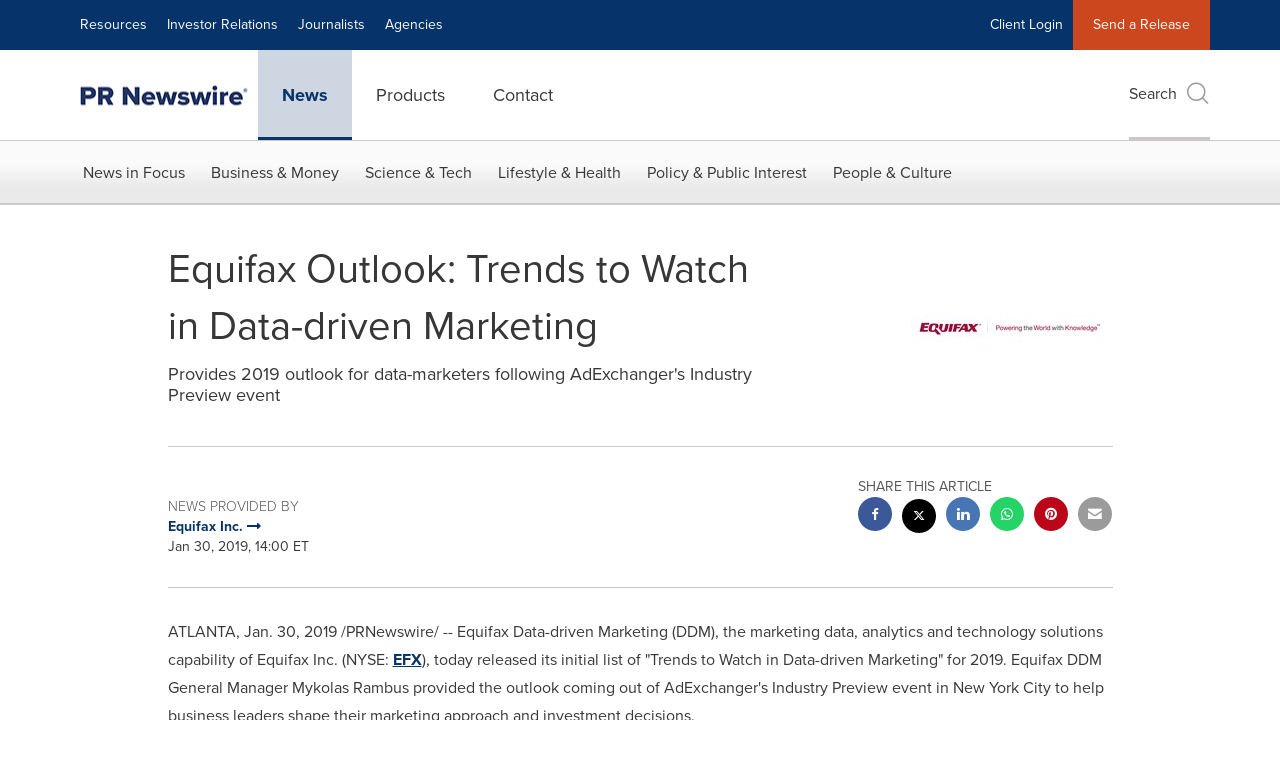

--- FILE ---
content_type: application/javascript; charset=UTF-8
request_url: https://www.prnewswire.com/cdn-cgi/challenge-platform/scripts/jsd/main.js
body_size: 4708
content:
window._cf_chl_opt={JHZX9:'b'};~function(h2,e,R,l,b,c,E,U){h2=v,function(J,n,hC,h1,Y,H){for(hC={J:432,n:439,Y:358,H:357,B:338,V:367,G:424,L:376,k:445,O:404,m:347,Q:444},h1=v,Y=J();!![];)try{if(H=-parseInt(h1(hC.J))/1*(parseInt(h1(hC.n))/2)+-parseInt(h1(hC.Y))/3+-parseInt(h1(hC.H))/4+-parseInt(h1(hC.B))/5*(parseInt(h1(hC.V))/6)+parseInt(h1(hC.G))/7*(parseInt(h1(hC.L))/8)+-parseInt(h1(hC.k))/9*(-parseInt(h1(hC.O))/10)+parseInt(h1(hC.m))/11*(parseInt(h1(hC.Q))/12),H===n)break;else Y.push(Y.shift())}catch(B){Y.push(Y.shift())}}(h,229241),e=this||self,R=e[h2(449)],l={},l[h2(426)]='o',l[h2(403)]='s',l[h2(437)]='u',l[h2(451)]='z',l[h2(448)]='n',l[h2(416)]='I',l[h2(343)]='b',b=l,e[h2(453)]=function(J,Y,H,B,hB,hu,hH,h7,G,L,O,Q,X,T){if(hB={J:386,n:355,Y:428,H:355,B:348,V:380,G:410,L:410,k:397,O:446,m:353,Q:333,X:420},hu={J:412,n:353,Y:394},hH={J:452,n:423,Y:401,H:398},h7=h2,Y===null||Y===void 0)return B;for(G=W(Y),J[h7(hB.J)][h7(hB.n)]&&(G=G[h7(hB.Y)](J[h7(hB.J)][h7(hB.H)](Y))),G=J[h7(hB.B)][h7(hB.V)]&&J[h7(hB.G)]?J[h7(hB.B)][h7(hB.V)](new J[(h7(hB.L))](G)):function(A,h8,j){for(h8=h7,A[h8(hu.J)](),j=0;j<A[h8(hu.n)];A[j]===A[j+1]?A[h8(hu.Y)](j+1,1):j+=1);return A}(G),L='nAsAaAb'.split('A'),L=L[h7(hB.k)][h7(hB.O)](L),O=0;O<G[h7(hB.m)];Q=G[O],X=D(J,Y,Q),L(X)?(T=X==='s'&&!J[h7(hB.Q)](Y[Q]),h7(hB.X)===H+Q?V(H+Q,X):T||V(H+Q,Y[Q])):V(H+Q,X),O++);return B;function V(A,j,h6){h6=v,Object[h6(hH.J)][h6(hH.n)][h6(hH.Y)](B,j)||(B[j]=[]),B[j][h6(hH.H)](A)}},c=h2(334)[h2(381)](';'),E=c[h2(397)][h2(446)](c),e[h2(407)]=function(J,n,hq,h9,Y,H,B,V){for(hq={J:388,n:353,Y:353,H:436,B:398,V:363},h9=h2,Y=Object[h9(hq.J)](n),H=0;H<Y[h9(hq.n)];H++)if(B=Y[H],'f'===B&&(B='N'),J[B]){for(V=0;V<n[Y[H]][h9(hq.Y)];-1===J[B][h9(hq.H)](n[Y[H]][V])&&(E(n[Y[H]][V])||J[B][h9(hq.B)]('o.'+n[Y[H]][V])),V++);}else J[B]=n[Y[H]][h9(hq.V)](function(G){return'o.'+G})},U=function(hp,hm,hO,hk,hL,hv,n,Y,H){return hp={J:408,n:450},hm={J:421,n:421,Y:421,H:398,B:421,V:421,G:433,L:421,k:349,O:398,m:421},hO={J:353},hk={J:442},hL={J:353,n:349,Y:452,H:423,B:401,V:452,G:401,L:442,k:398,O:442,m:398,Q:421,X:398,T:452,A:423,d:401,j:398,a:398,M:398,P:433},hv=h2,n=String[hv(hp.J)],Y={'h':function(B,ht){return ht={J:396,n:349},null==B?'':Y.g(B,6,function(V,hi){return hi=v,hi(ht.J)[hi(ht.n)](V)})},'g':function(B,V,G,hJ,L,O,Q,X,T,A,j,M,P,s,I,N,S,h0){if(hJ=hv,null==B)return'';for(O={},Q={},X='',T=2,A=3,j=2,M=[],P=0,s=0,I=0;I<B[hJ(hL.J)];I+=1)if(N=B[hJ(hL.n)](I),Object[hJ(hL.Y)][hJ(hL.H)][hJ(hL.B)](O,N)||(O[N]=A++,Q[N]=!0),S=X+N,Object[hJ(hL.Y)][hJ(hL.H)][hJ(hL.B)](O,S))X=S;else{if(Object[hJ(hL.V)][hJ(hL.H)][hJ(hL.G)](Q,X)){if(256>X[hJ(hL.L)](0)){for(L=0;L<j;P<<=1,V-1==s?(s=0,M[hJ(hL.k)](G(P)),P=0):s++,L++);for(h0=X[hJ(hL.O)](0),L=0;8>L;P=P<<1.22|1.19&h0,s==V-1?(s=0,M[hJ(hL.k)](G(P)),P=0):s++,h0>>=1,L++);}else{for(h0=1,L=0;L<j;P=P<<1.39|h0,V-1==s?(s=0,M[hJ(hL.m)](G(P)),P=0):s++,h0=0,L++);for(h0=X[hJ(hL.L)](0),L=0;16>L;P=h0&1.71|P<<1.12,s==V-1?(s=0,M[hJ(hL.k)](G(P)),P=0):s++,h0>>=1,L++);}T--,0==T&&(T=Math[hJ(hL.Q)](2,j),j++),delete Q[X]}else for(h0=O[X],L=0;L<j;P=P<<1.2|h0&1,s==V-1?(s=0,M[hJ(hL.X)](G(P)),P=0):s++,h0>>=1,L++);X=(T--,T==0&&(T=Math[hJ(hL.Q)](2,j),j++),O[S]=A++,String(N))}if(X!==''){if(Object[hJ(hL.T)][hJ(hL.A)][hJ(hL.d)](Q,X)){if(256>X[hJ(hL.L)](0)){for(L=0;L<j;P<<=1,s==V-1?(s=0,M[hJ(hL.k)](G(P)),P=0):s++,L++);for(h0=X[hJ(hL.L)](0),L=0;8>L;P=1.22&h0|P<<1,V-1==s?(s=0,M[hJ(hL.j)](G(P)),P=0):s++,h0>>=1,L++);}else{for(h0=1,L=0;L<j;P=h0|P<<1.4,s==V-1?(s=0,M[hJ(hL.a)](G(P)),P=0):s++,h0=0,L++);for(h0=X[hJ(hL.O)](0),L=0;16>L;P=h0&1|P<<1.72,s==V-1?(s=0,M[hJ(hL.M)](G(P)),P=0):s++,h0>>=1,L++);}T--,0==T&&(T=Math[hJ(hL.Q)](2,j),j++),delete Q[X]}else for(h0=O[X],L=0;L<j;P=h0&1|P<<1.2,V-1==s?(s=0,M[hJ(hL.k)](G(P)),P=0):s++,h0>>=1,L++);T--,T==0&&j++}for(h0=2,L=0;L<j;P=1&h0|P<<1,V-1==s?(s=0,M[hJ(hL.X)](G(P)),P=0):s++,h0>>=1,L++);for(;;)if(P<<=1,s==V-1){M[hJ(hL.m)](G(P));break}else s++;return M[hJ(hL.P)]('')},'j':function(B,hn){return hn=hv,null==B?'':''==B?null:Y.i(B[hn(hO.J)],32768,function(V,hY){return hY=hn,B[hY(hk.J)](V)})},'i':function(B,V,G,he,L,O,Q,X,T,A,j,M,P,s,I,N,h0,S){for(he=hv,L=[],O=4,Q=4,X=3,T=[],M=G(0),P=V,s=1,A=0;3>A;L[A]=A,A+=1);for(I=0,N=Math[he(hm.J)](2,2),j=1;N!=j;S=M&P,P>>=1,P==0&&(P=V,M=G(s++)),I|=(0<S?1:0)*j,j<<=1);switch(I){case 0:for(I=0,N=Math[he(hm.n)](2,8),j=1;N!=j;S=P&M,P>>=1,0==P&&(P=V,M=G(s++)),I|=(0<S?1:0)*j,j<<=1);h0=n(I);break;case 1:for(I=0,N=Math[he(hm.Y)](2,16),j=1;N!=j;S=M&P,P>>=1,0==P&&(P=V,M=G(s++)),I|=(0<S?1:0)*j,j<<=1);h0=n(I);break;case 2:return''}for(A=L[3]=h0,T[he(hm.H)](h0);;){if(s>B)return'';for(I=0,N=Math[he(hm.B)](2,X),j=1;j!=N;S=M&P,P>>=1,P==0&&(P=V,M=G(s++)),I|=(0<S?1:0)*j,j<<=1);switch(h0=I){case 0:for(I=0,N=Math[he(hm.J)](2,8),j=1;j!=N;S=P&M,P>>=1,P==0&&(P=V,M=G(s++)),I|=j*(0<S?1:0),j<<=1);L[Q++]=n(I),h0=Q-1,O--;break;case 1:for(I=0,N=Math[he(hm.V)](2,16),j=1;j!=N;S=P&M,P>>=1,0==P&&(P=V,M=G(s++)),I|=j*(0<S?1:0),j<<=1);L[Q++]=n(I),h0=Q-1,O--;break;case 2:return T[he(hm.G)]('')}if(0==O&&(O=Math[he(hm.L)](2,X),X++),L[h0])h0=L[h0];else if(h0===Q)h0=A+A[he(hm.k)](0);else return null;T[he(hm.O)](h0),L[Q++]=A+h0[he(hm.k)](0),O--,A=h0,O==0&&(O=Math[he(hm.m)](2,X),X++)}}},H={},H[hv(hp.n)]=Y.h,H}(),F();function g(Y,H,hS,hz,B,V,G){if(hS={J:435,n:339,Y:383,H:372,B:417,V:395,G:383,L:405,k:366,O:372,m:417,Q:395,X:440,T:399,A:366},hz=h2,B=hz(hS.J),!Y[hz(hS.n)])return;H===hz(hS.Y)?(V={},V[hz(hS.H)]=B,V[hz(hS.B)]=Y.r,V[hz(hS.V)]=hz(hS.G),e[hz(hS.L)][hz(hS.k)](V,'*')):(G={},G[hz(hS.O)]=B,G[hz(hS.m)]=Y.r,G[hz(hS.Q)]=hz(hS.X),G[hz(hS.T)]=H,e[hz(hS.L)][hz(hS.A)](G,'*'))}function o(J,n,hj,hd,hw,hA,hZ,Y,H,B){hj={J:455,n:360,Y:340,H:400,B:418,V:387,G:373,L:384,k:447,O:339,m:335,Q:377,X:393,T:422,A:389,d:379,j:389,a:379,M:385,P:450,f:429},hd={J:406},hw={J:434,n:434,Y:383,H:344},hA={J:335},hZ=h2,Y=e[hZ(hj.J)],console[hZ(hj.n)](e[hZ(hj.Y)]),H=new e[(hZ(hj.H))](),H[hZ(hj.B)](hZ(hj.V),hZ(hj.G)+e[hZ(hj.Y)][hZ(hj.L)]+hZ(hj.k)+Y.r),Y[hZ(hj.O)]&&(H[hZ(hj.m)]=5e3,H[hZ(hj.Q)]=function(hD){hD=hZ,n(hD(hA.J))}),H[hZ(hj.X)]=function(hW){hW=hZ,H[hW(hw.J)]>=200&&H[hW(hw.n)]<300?n(hW(hw.Y)):n(hW(hw.H)+H[hW(hw.J)])},H[hZ(hj.T)]=function(hc){hc=hZ,n(hc(hd.J))},B={'t':z(),'lhr':R[hZ(hj.A)]&&R[hZ(hj.A)][hZ(hj.d)]?R[hZ(hj.j)][hZ(hj.a)]:'','api':Y[hZ(hj.O)]?!![]:![],'payload':J},H[hZ(hj.M)](U[hZ(hj.P)](JSON[hZ(hj.f)](B)))}function h(v0){return v0='709000GgMgur,ontimeout,createElement,href,from,split,chlApiSitekey,success,JHZX9,send,Object,POST,keys,location,toString,Function,removeChild,onload,splice,event,3trnMoc26mW-UQ+aARqjk4NvP1GhzpI8VSJXFLfiHYBxugZ05e$9bOld7yDsTKCwE,includes,push,detail,XMLHttpRequest,call,navigator,string,3390MvTexi,parent,xhr-error,RgkH4,fromCharCode,readyState,Set,display: none,sort,bclI3,yEyS4,floor,bigint,sid,open,isArray,d.cookie,pow,onerror,hasOwnProperty,35WSKQop,msg,object,lEJE0,concat,stringify,appendChild,style,1txuFOE,join,status,cloudflare-invisible,indexOf,undefined,now,141266FvazuQ,error,addEventListener,charCodeAt,loading,24pLOGLq,5679OLTNlY,bind,/jsd/oneshot/8328113056b1/0.3970272935345548:1765970888:XuoY7bTsz0hAowNrJSpu0aq8jp-4AfPistsPuL3Ncss/,number,document,JNSIplJSjMqF,symbol,prototype,MViqS9,chlApiRumWidgetAgeMs,__CF$cv$params,isNaN,_cf_chl_opt;rQbOs9;FWcIT6;RUfN6;gRZD9;Fitf5;ibAjX2;QFoQ3;kwZxu3;jpPe1;CSKE5;KoKpn7;muAo0;DafBR6;MViqS9;RgkH4;nKFwJ3;hKnz6,timeout,contentDocument,clientInformation,2016635XKrOpl,api,_cf_chl_opt,chlApiUrl,random,boolean,http-code:,chctx,/b/ov1/0.3970272935345548:1765970888:XuoY7bTsz0hAowNrJSpu0aq8jp-4AfPistsPuL3Ncss/,3157066orUgUT,Array,charAt,getPrototypeOf,chlApiClientVersion,body,length,iframe,getOwnPropertyNames,GCBp7,519488GCnRBr,1193919dLbWjf,contentWindow,log,DOMContentLoaded,function,map,tabIndex,jsd,postMessage,6mpSRwk,[native code],/invisible/jsd,onreadystatechange,catch,source,/cdn-cgi/challenge-platform/h/,errorInfoObject,error on cf_chl_props'.split(','),h=function(){return v0},h()}function D(J,n,Y,hF,h4,H){h4=(hF={J:371,n:348,Y:419,H:348,B:362},h2);try{return n[Y][h4(hF.J)](function(){}),'p'}catch(B){}try{if(n[Y]==null)return void 0===n[Y]?'u':'x'}catch(V){return'i'}return J[h4(hF.n)][h4(hF.Y)](n[Y])?'a':n[Y]===J[h4(hF.H)]?'p5':n[Y]===!0?'T':!1===n[Y]?'F':(H=typeof n[Y],h4(hF.B)==H?Z(J,n[Y])?'N':'f':b[H]||'?')}function W(J,hg,h5,n){for(hg={J:428,n:388,Y:350},h5=h2,n=[];null!==J;n=n[h5(hg.J)](Object[h5(hg.n)](J)),J=Object[h5(hg.Y)](J));return n}function y(hG,hh,Y,H,B,V,G){hh=(hG={J:378,n:354,Y:431,H:411,B:364,V:352,G:430,L:359,k:337,O:402,m:336,Q:352,X:392},h2);try{return Y=R[hh(hG.J)](hh(hG.n)),Y[hh(hG.Y)]=hh(hG.H),Y[hh(hG.B)]='-1',R[hh(hG.V)][hh(hG.G)](Y),H=Y[hh(hG.L)],B={},B=MViqS9(H,H,'',B),B=MViqS9(H,H[hh(hG.k)]||H[hh(hG.O)],'n.',B),B=MViqS9(H,Y[hh(hG.m)],'d.',B),R[hh(hG.Q)][hh(hG.X)](Y),V={},V.r=B,V.e=null,V}catch(L){return G={},G.r={},G.e=L,G}}function C(hT,hb,J,n,Y){return hT={J:415,n:438},hb=h2,J=3600,n=z(),Y=Math[hb(hT.J)](Date[hb(hT.n)]()/1e3),Y-n>J?![]:!![]}function F(hN,hI,hf,hy,J,n,Y,H,B){if(hN={J:455,n:339,Y:409,H:443,B:441,V:441,G:361,L:370},hI={J:409,n:443,Y:370},hf={J:375},hy=h2,J=e[hy(hN.J)],!J)return;if(!C())return;(n=![],Y=J[hy(hN.n)]===!![],H=function(hU,V){if(hU=hy,!n){if(n=!![],!C())return;V=y(),o(V.r,function(G){g(J,G)}),V.e&&K(hU(hf.J),V.e)}},R[hy(hN.Y)]!==hy(hN.H))?H():e[hy(hN.B)]?R[hy(hN.V)](hy(hN.G),H):(B=R[hy(hN.L)]||function(){},R[hy(hN.L)]=function(hx){hx=hy,B(),R[hx(hI.J)]!==hx(hI.n)&&(R[hx(hI.Y)]=B,H())})}function K(H,B,hM,hE,V,G,L,k,O,m,Q,X){if(hM={J:425,n:440,Y:455,H:373,B:340,V:384,G:346,L:369,k:400,O:418,m:387,Q:335,X:377,T:382,A:414,d:341,j:340,a:427,M:454,P:356,f:351,s:340,I:413,N:374,S:345,h0:372,hP:365,hf:385,hs:450},hE=h2,!x(.01))return![];G=(V={},V[hE(hM.J)]=H,V[hE(hM.n)]=B,V);try{L=e[hE(hM.Y)],k=hE(hM.H)+e[hE(hM.B)][hE(hM.V)]+hE(hM.G)+L.r+hE(hM.L),O=new e[(hE(hM.k))](),O[hE(hM.O)](hE(hM.m),k),O[hE(hM.Q)]=2500,O[hE(hM.X)]=function(){},m={},m[hE(hM.T)]=e[hE(hM.B)][hE(hM.A)],m[hE(hM.d)]=e[hE(hM.j)][hE(hM.a)],m[hE(hM.M)]=e[hE(hM.j)][hE(hM.P)],m[hE(hM.f)]=e[hE(hM.s)][hE(hM.I)],Q=m,X={},X[hE(hM.N)]=G,X[hE(hM.S)]=Q,X[hE(hM.h0)]=hE(hM.hP),O[hE(hM.hf)](U[hE(hM.hs)](X))}catch(T){}}function x(J,hQ,hR){return hQ={J:342},hR=h2,Math[hR(hQ.J)]()<J}function z(hX,hl,J){return hX={J:455,n:415},hl=h2,J=e[hl(hX.J)],Math[hl(hX.n)](+atob(J.t))}function Z(J,n,ho,h3){return ho={J:391,n:391,Y:452,H:390,B:401,V:436,G:368},h3=h2,n instanceof J[h3(ho.J)]&&0<J[h3(ho.n)][h3(ho.Y)][h3(ho.H)][h3(ho.B)](n)[h3(ho.V)](h3(ho.G))}function v(i,J,n){return n=h(),v=function(Y,e,R){return Y=Y-333,R=n[Y],R},v(i,J)}}()